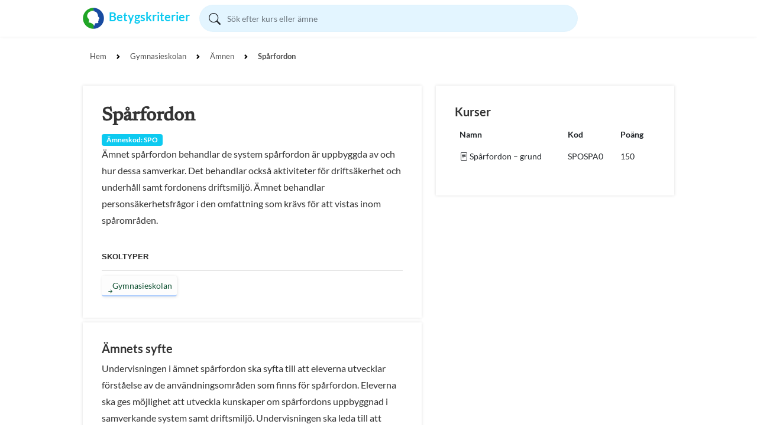

--- FILE ---
content_type: text/html; charset=UTF-8
request_url: https://www.betygskriterier.se/skola/amne/SPO/
body_size: 3638
content:
<!DOCTYPE html>
<html lang="sv">
<head>
	<meta http-equiv="Content-Type" content="text/html; charset=UTF-8" />
	<meta name="content-language" content="sv">

		<link rel="canonical" href="https://www.betygskriterier.se/skola/amne/SPO/" />
	
			<title>Spårfordon - Betygskriterier</title>
	<meta name="twitter:title" content="Spårfordon">
	<meta property="og:title" content="Spårfordon">
	
		<meta name="description" content="Information om ämnet Spårfordon. Ämne: Spårfordon, Ämneskod: SPO.">
	<meta name="twitter:description" content="Information om ämnet Spårfordon. Ämne: Spårfordon, Ämneskod: SPO.">
	<meta property="og:description" content="Information om ämnet Spårfordon. Ämne: Spårfordon, Ämneskod: SPO.">
	
	<meta name="viewport" content="width=device-width, initial-scale=1, maximum-scale=5">
	<meta name="mobile-web-app-capable" content="yes">
	<meta name="apple-mobile-web-app-capable" content="yes">

		<link rel="apple-touch-icon" sizes="180x180" href="/assets/favicons/apple-touch-icon.png?v=222f32dca8df25c9a2231347c073648e">
	<link rel="icon" type="image/png" sizes="32x32" href="/assets/favicons/favicon-32x32.png?v=61b8cea6dbfeef424dde20f5281f12fd">
	<link rel="icon" type="image/png" sizes="16x16" href="/assets/favicons/favicon-16x16.png?v=c6cab6518504d3cebecedf891cb6ca09">
	<link rel="manifest" href="/assets/favicons/site.webmanifest?v=84edfb35819d92f507c785592884135c">
	<link rel="mask-icon" href="/assets/favicons/safari-pinned-tab.svg?v=7ef32774899f4aaac8777be3f50bce63" color="#5bbad5">
	<link rel="shortcut icon" href="/assets/favicons/favicon.ico?v=0a3abfa663aeaf21d1729952fbf02365">
	<meta name="apple-mobile-web-app-title" content="Betygskriterier">
	<meta name="application-name" content="Betygskriterier">
	<meta name="msapplication-TileColor" content="#2b5797">
	<meta name="msapplication-config" content="/assets/favicons/browserconfig.xml?v=3279fac7efd423b6baa0d69b0b8ee2fe">
	<meta name="theme-color" content="#ffffff">

		<link rel="preload" href="/assets/fonts/lato-v23-latin-700.woff2" as="font" type="font/woff2" crossorigin>
	<link rel="preload" href="/assets/fonts/lato-v23-latin-regular.woff2" as="font" type="font/woff2" crossorigin>
	<link rel="preload" href="/assets/fonts/newsreader-v19-latin-500.woff2" as="font" type="font/woff2" crossorigin>
	<link rel="preload" href="/assets/fonts/newsreader-v19-latin-regular.woff2" as="font" type="font/woff2" crossorigin>
	<link rel="preload" href="/assets/fonts/bootstrap-icons.woff2" as="font" type="font/woff2" crossorigin>
		<link href="/assets/styles/style.css?v=1ec97c0179e0bd5344314b4671d8460f" rel="stylesheet">

		</head>

<body>
				<header class="main-header">
	<div class="container">
		<div class="top-bar">
			<a class="navbar-brand text-info fw-bold" href="/">
				<img alt="Logo" width="36px" height="36px">
				<span class="d-none d-md-inline-flex">Betygskriterier</span>
			</a>

			<form action="/sok/" class="search-form input-group input-group-sm" role="form" method="get" novalidate>
				<span class="input-group-text"><i class="bi bi-search"></i></span>
				<input name="q" required type="text" autocomplete="off" class="form-control" minlength="3" maxlength="30" placeholder="Sök efter kurs eller ämne" value="">
			</form>

			<button class="navbar-toggler" type="button" data-bs-toggle="collapse" data-bs-target="#collapsibleNavbar" aria-controls="collapsibleNavbar" aria-expanded="false" aria-label="Toggle navigation">
				<span class="navbar-toggler-icon"></span>
			</button>
		</div>
		<div class="collapse navbar-collapse" id="collapsibleNavbar">
			<ul class="navbar-nav me-auto">
				    
			</ul>
		</div>
	</div>
</header>
	
		<div id="innerContent">
					<nav aria-label="breadcrumb" class="breadcrumb">
				<div class="container">
					<ol class="breadcrumb m-auto">
																													
								<li class="breadcrumb-item"><a href="/">Hem</a></li>
																																				
								<li class="breadcrumb-item"><a href="/skola/GY/">Gymnasieskolan</a></li>
																																				
								<li class="breadcrumb-item"><a href="/skola/GY/amnen/">Ämnen</a></li>
																																				
								<li class="breadcrumb-item active fw-bold" aria-current="page"><a href="#">Spårfordon</a></li>
																		</ol>
				</div>
			</nav>
		
		<main class="mt-0 content-width">
	<div class="row">
		<div class="col-lg-7">
			<article class="page page-s">
				<h1>Spårfordon</h1>
				<span class="badge bg-info">Ämneskod: SPO</span>
				<p>Ämnet spårfordon behandlar de system spårfordon är uppbyggda av och hur dessa samverkar. Det behandlar också aktiviteter för driftsäkerhet och underhåll samt fordonens driftsmiljö. Ämnet behandlar personsäkerhetsfrågor i den omfattning som krävs för att vistas inom spårområden.</p>

				<h2 class="subtitle">Skoltyper</h2>
									



                               




            
    <a href="/skola/GY/"  class="ibtn ibtn-icons ibtn-link">
                    <div class="icons">
                <i class="bi bi-arrow-right-short icon-default"></i>
                <i class="bi bi-arrow-clockwise icon-load spinning"></i>
            </div>
                Gymnasieskolan
    </a>

							</article>
			<article class="page page-s">
				<h2>Ämnets syfte</h2>
				<p>Undervisningen i ämnet spårfordon ska syfta till att eleverna utvecklar förståelse av de användningsområden som finns för spårfordon. Eleverna ska ges möjlighet att utveckla kunskaper om spårfordons uppbyggnad i samverkande system samt driftsmiljö. Undervisningen ska leda till att eleverna utvecklar förståelse av tillverkningsprocessen och kunskaper om ombyggnad och revisioner av spårbundna fordon samt förebyggande och avhjälpande underhåll.</p><p>Eleverna ska dessutom ges möjlighet att utveckla förståelse av och kunskaper om branschen, dess utveckling, nuvarande villkor och samhällsfunktion samt om olika arbetsområden inom branschen. Den ska också ge eleverna möjlighet att utveckla förståelse av och kunskaper om den infrastruktur som berör spårfordon.</p><p>Undervisningen ska leda till att eleven utvecklar förståelse av och kunskaper om spårfordons tekniska omfattning och komplexitet samt de säkerhetsföreskrifter som gäller för såväl spårfordon som arbets- och driftsmiljö. I undervisningen ska eleverna ges möjlighet att arbeta med uppgifter som konstrueras så att de förbereder för arbete med spårfordon i reell miljö. Dessa arbetsuppgifter ska utgå från teoretiska grunder och inkludera ett laborativt arbetssätt.</p><p>Undervisningen ska bidra till att eleverna utvecklar förståelse för vikten av att kunna arbeta självständigt och tillsammans med andra. I undervisningen ska eleverna ges möjlighet att utveckla kunskaper om betydelsen av hur människor och maskiner samverkar.</p><p>Undervisningen ska leda till att eleverna utvecklar kunskaper om systematiskt arbetsmiljöarbete samt förmåga att utföra konkreta insatser vid olyckstillfällen.</p><h4>Undervisningen i ämnet spårfordon ska ge eleverna förutsättningar att utveckla följande:</h4><ol> <li>Kunskaper om branschen och dess roll i samhället.</li> <li>Kunskaper om spårbundna fordonstyper, användningsområden och driftsmiljö samt deras konstruktion, komponenter, system och hur dessa fungerar och samverkar.</li> <li>Kunskaper om dokumentation som används vid tillverkning och underhåll av spårbundna fordon samt om förebyggande och avhjälpande underhåll för säker drift.</li> <li>Kunskaper om funktion och uppbyggnad av anläggningar och system för drift av spårfordon.</li> <li>Förmåga att välja och använda instrument, verktyg och stödsystem som används inom arbetsområdet.</li> <li>Kunskaper om och förmåga att arbeta på ett säkert, miljömässigt och kvalitetsmässigt sätt utifrån lagar och andra bestämmelser som reglerar verksamheten.</li> <li>Färdighet i att demontera, installera och montera i enlighet med beskrivande underlag, instruktioner, manualer, ritningar, scheman och arbetsrutiner.</li> <li>Kunskaper om systematiskt arbetsmiljöarbete samt förmåga att ingripa vid olyckstillbud.</li> <li>Förmåga att arbeta ergonomiskt på ett sätt som förebygger ohälsa och personskador.</li> <li>Förmåga att samarbeta och kommunicera med andra samt förståelse av och färdigheter i att använda fackspråk.</li> </ol><h3>Kurser i ämnet</h3><ul><li>Spårfordon – grund, 150 poäng. </li></ul>
			</article>
		</div>
		<div class="col-lg-5">
			<article class="page page-s">
				<h2>Kurser</h2>
				<table class="table table-hover table-borderless">
					<thead>
						<tr>
							<th>Namn</th>
							<th>Kod</th>
							<th>Poäng</th>
						</tr>
					</thead>
					<tbody>
													<tr data-href-s="/skola/amne/SPO/kurs/SPOSPA0/">
								<td><i class="bi bi-file-text"></i> Spårfordon – grund</td>
								<td>SPOSPA0</td>
								<td>150</td>
							</tr>
											</tbody>
				</table>
			</article>
		</div>
		<p class="small">Informationen på den här sidan hämtades från skolverket <time datetime="2023-09-07">7 september 2023</time>.</p>
	</div>
</main>
	</div>
		<footer class="mt-auto p-5">
		<div class="container">
			<div class="row">
				<ul class="list-inline mb-2">
					<li class="list-inline-item d-block d-md-inline-block mb-1"><a href="/om/"> Om</a></li>
					<li class="list-inline-item d-none d-md-inline-block">⋅</li>
					<li class="list-inline-item d-block d-md-inline-block mb-1"><a href="/nyheter/">Nyheter</a></li>
					<li class="list-inline-item d-none d-md-inline-block">⋅</li>
					<li class="list-inline-item d-block d-md-inline-block mb-1"><a href="/support/"> Support</a></li>
					<li class="list-inline-item d-none d-md-inline-block">⋅</li>
					<li class="list-inline-item d-block d-md-inline-block mb-1"><a href="/integritetspolicy/">Integritetspolicy</a></li>
					<li class="list-inline-item d-none d-md-inline-block">⋅</li>
					<li class="list-inline-item d-block d-md-inline-block mb-1"><a href="/cookie-policy/">Cookiepolicy</a></li>
					<li class="list-inline-item d-none d-md-inline-block">⋅</li>
					<li class="list-inline-item d-block d-md-inline-block mb-1"><a href="/anvandningsvillkor/">Användningsvillkor</a></li>
				</ul>
				<p class="text-muted small">En tjänst från Vugustus © 2026</p>
			</div>
		</div>
	</footer>

			<div id="forms" data-nosnippet="data-nosnippet" data-get-form-path="/api/get-form/">
		
	</div>
		<div id="contextMenus"></div>
		<div id="toast-container" class="position-fixed bottom-0 end-0 p-3"></div>

		
		<script src="/assets/scripts/all.min.js?v=4116a6d25f4dcafd303d076e5ec09477"></script>

		
				<input id="csrfToken" type="hidden" name="token" value="9446bb518297aa.rXzR2Hr_fnhjCfl9SEIUzRxNoqHiNgpoD7OxuXEYCeQ.2xijqk2mHCwMQY4QEDJBlFUY7PuyWTg9btn4iRVacJDMLZ_uP8k8Li5skg">
</body>
</html>